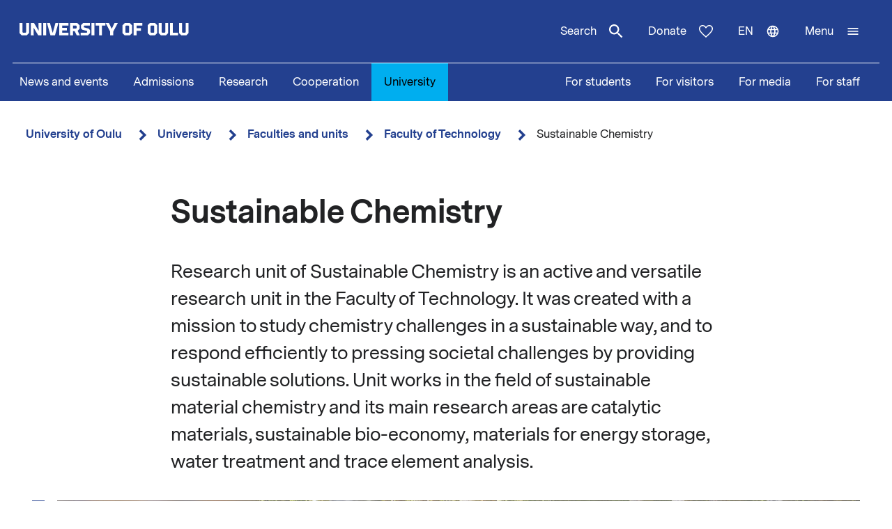

--- FILE ---
content_type: text/html; charset=UTF-8
request_url: https://www.oulu.fi/en/university/faculties-and-units/faculty-technology/sustainable-chemistry
body_size: 21312
content:
<!DOCTYPE html>
<html lang="en" dir="ltr" prefix="og: https://ogp.me/ns#">
  <head>
    <meta charset="utf-8" />
<script type="text/javascript" id="ConsentMode" src="/modules/contrib/cookieinformation/js/consent_mode_v2.init.js"></script>
<script>var _mtm = window._mtm = window._mtm || [];_mtm.push({"mtm.startTime": (new Date().getTime()), "event": "mtm.Start"});var d = document, g = d.createElement("script"), s = d.getElementsByTagName("script")[0];g.type = "text/javascript";g.async = true;g.src="https://matomo.oulu.fi/js/container_jXu3cj09.js";s.parentNode.insertBefore(g, s);</script>
<meta name="description" content="The research unit of Sustainable Chemistry is an active and versatile research unit, which works in the field of sustainable material chemistry." />
<link rel="canonical" href="https://www.oulu.fi/en/university/faculties-and-units/faculty-technology/sustainable-chemistry" />
<link rel="image_src" href="https://media-cdn.oulu.fi/styles/open_graph/s3/images/metsa.jpg?itok=MoV8ugxO" />
<meta property="og:title" content="Sustainable Chemistry" />
<meta property="og:description" content="The research unit of Sustainable Chemistry is an active and versatile research unit, which works in the field of sustainable material chemistry." />
<meta property="og:image" content="https://media-cdn.oulu.fi/styles/open_graph/s3/images/metsa.jpg?itok=MoV8ugxO" />
<meta name="twitter:card" content="summary_large_image" />
<meta name="twitter:description" content="The research unit of Sustainable Chemistry is an active and versatile research unit, which works in the field of sustainable material chemistry." />
<meta name="twitter:title" content="Sustainable Chemistry" />
<meta name="twitter:image" content="https://media-cdn.oulu.fi/styles/twitter_card/s3/images/metsa.jpg?itok=HVPqWcVZ" />
<link rel="apple-touch-icon" sizes="180x180" href="/sites/default/files/favicons/apple-touch-icon.png"/>
<link rel="icon" type="image/png" sizes="32x32" href="/sites/default/files/favicons/favicon-32x32.png"/>
<link rel="icon" type="image/png" sizes="16x16" href="/sites/default/files/favicons/favicon-16x16.png"/>
<link rel="manifest" href="/sites/default/files/favicons/site.webmanifest"/>
<meta name="msapplication-TileColor" content="#ffffff"/>
<meta name="theme-color" content="#ffffff"/>
<meta name="favicon-generator" content="Drupal responsive_favicons + realfavicongenerator.net" />
<meta name="Generator" content="Drupal 10 (https://www.drupal.org)" />
<meta name="MobileOptimized" content="width" />
<meta name="HandheldFriendly" content="true" />
<meta name="viewport" content="width=device-width, initial-scale=1.0" />
<script type="text/javascript" id="CookieConsent" src="https://policy.app.cookieinformation.com/uc.js" data-culture="en" data-gcm-version="2.0"></script>
<link rel="alternate" hreflang="en" href="https://www.oulu.fi/en/university/faculties-and-units/faculty-technology/sustainable-chemistry" />
<link rel="alternate" hreflang="fi" href="https://www.oulu.fi/fi/yliopisto/tiedekunnat-ja-yksikot/teknillinen-tiedekunta/kestava-kemia" />
<script src="/sites/default/files/google_tag/university_of_oulu/google_tag.script.js?t9k5d3" defer></script>

    <title>Sustainable Chemistry | University of Oulu</title>
    <link rel="stylesheet" media="all" href="/sites/default/files/css/css_3wt2VqSx8v39q9AK0bSF4hAh-qpq4XNgz1FxeYNdjzQ.css?delta=0&amp;language=en&amp;theme=nextgen&amp;include=eJyFikEKAyEQBD8kzpNkxI4rjDo4utn9fUwugVxyKbqKjpgTI-DSbkjhUWSrUUbDYHEN19ybsvS4VXlwHqyHURpLWfy3-NV0RSl2ILkB096snAgVbdGP-_rm35fNW0rLzm6bqBTZ4M6Cp9GHvva0BC_jh04I" />
<link rel="stylesheet" media="all" href="/sites/default/files/css/css_9mnbZ-zAQsUQF9cO15mZ2mGcNMCuvga6tAz6eXTeiW8.css?delta=1&amp;language=en&amp;theme=nextgen&amp;include=eJyFikEKAyEQBD8kzpNkxI4rjDo4utn9fUwugVxyKbqKjpgTI-DSbkjhUWSrUUbDYHEN19ybsvS4VXlwHqyHURpLWfy3-NV0RSl2ILkB096snAgVbdGP-_rm35fNW0rLzm6bqBTZ4M6Cp9GHvva0BC_jh04I" />

    
  </head>
  <body class="nextgen logged-out">
    <section aria-label="Content shortcuts">
      <a href="#main-content" class="visually-hidden focusable skip-link">Skip to main content</a>
    </section>
    <noscript><iframe src="https://www.googletagmanager.com/ns.html?id=GTM-TXSCGKL" height="0" width="0" style="display:none;visibility:hidden"></iframe></noscript>
    <div class="responsive-menu-page-wrapper">
  




<header class="header">
  <div class="header__inner">
                <div class="region region__header">
    

  
<div  id="block-nextgen-branding" class="block block--nextgen-branding">
  
    
                    
      <a href="/en" class="logo__link" title="University of Oulu front page">
      

<svg  class="logo__svg logo__svg--en logo__svg--main-site"
  
      aria-labelledby="title-oy-logo-en"
    >
      <title id="title-oy-logo-en">University of Oulu front page</title>
      <use xlink:href="/themes/custom/nextgen/dist/icons.svg?20260128#oy-logo-en"></use>
</svg>
    </a>
  </div>

  </div>

              <div class="header__toolbar">
        <div class="region region__header-toolbar">
    




<div  class="views-exposed-form views-exposed-form-search-search bef-exposed-form sidebar-search block block--search" data-drupal-selector="views-exposed-form-search-search" id="block-search--2">
  <div id="toggle-search" class="toggle-search__wrapper">
    <button id="search-toggle-icon" class="toggle toggle-search" aria-haspopup="true" aria-expanded="false">
      Search
      

<svg  class="icon-search-open"
  
    >
      <use xlink:href="/themes/custom/nextgen/dist/icons.svg?20260128#magnify"></use>
</svg>
      

<svg  class="icon-search-close"
  
    >
      <use xlink:href="/themes/custom/nextgen/dist/icons.svg?20260128#close"></use>
</svg>
    </button>

    <div class="search-form">
              <form action="/en/search" method="get" id="views-exposed-form-search-search" accept-charset="UTF-8">
  <div class="js-form-item form-item form-item__textfield">
      <label for="edit-search-api-fulltext" class="form-item__label">Free text search</label>
        <input placeholder="Search" data-drupal-selector="edit-search-api-fulltext" type="text" id="edit-search-api-fulltext" name="search_api_fulltext" value="" size="30" maxlength="128" class="form-text form-item__textfield" />

        </div>
<fieldset data-drupal-selector="edit-field-targeting" id="edit-field-targeting--wrapper" class="fieldgroup form-composite form-fieldset">
      <legend class="h3">Target group</legend>
      <div id="edit-field-targeting" class="form-item--radio"><div class="form-radios">
                  <div class="js-form-item form-item form-item__radio">
        <input data-drupal-selector="edit-field-targeting-all" type="radio" id="edit-field-targeting-all" name="field_targeting" value="All" checked="checked" class="form-radio form-item__textfield" />

        <label for="edit-field-targeting-all" class="option form-item__label">All</label>
      </div>

                    <div class="js-form-item form-item form-item__radio">
        <input data-drupal-selector="edit-field-targeting-4" type="radio" id="edit-field-targeting-4" name="field_targeting" value="4" class="form-radio form-item__textfield" />

        <label for="edit-field-targeting-4" class="option form-item__label">Students</label>
      </div>

      </div>
</div>

    </fieldset>
<div data-drupal-selector="edit-actions" class="form-actions js-form-wrapper form-wrapper" id="edit-actions--UsF91qUboUA"><input data-drupal-selector="edit-submit-search" type="submit" id="edit-submit-search" value="Search" class="button js-form-submit form-submit form-item__textfield" />
</div>


</form>

          </div>
  </div>
</div>

  
<div  id="block-header-donation-link" class="block block--header-donation-link">
  
    
      






<div class="body field--type-text-with-summary field--view-mode- text-long">
        
            
                                                            <a href="/en/cooperation/donate" class="region__header-toolbar__donation-link donation-link">
Donate
<svg class="donation-link__icon icon" xmlns="http://www.w3.org/2000/svg" width="20" height="18"><path fill-rule="nonzero" d="m10 18-1.025-.909C7.208 15.503 5.75 14.132 4.6 12.978c-1.15-1.154-2.067-2.185-2.75-3.094C1.167 8.975.687 8.153.412 7.416A6.346 6.346 0 0 1 0 5.181c0-1.473.504-2.705 1.512-3.695C2.521.496 3.768 0 5.25 0c.95 0 1.83.221 2.638.663.808.442 1.512 1.08 2.112 1.915.7-.884 1.442-1.534 2.225-1.952A5.288 5.288 0 0 1 14.75 0c1.483 0 2.73.495 3.738 1.486C19.495 2.476 20 3.708 20 5.18c0 .754-.137 1.498-.413 2.235-.274.737-.754 1.56-1.437 2.468-.683.909-1.6 1.94-2.75 3.094s-2.608 2.525-4.375 4.113L10 18Zm0-1.94a120.56 120.56 0 0 0 4.162-3.917c1.092-1.088 1.959-2.042 2.6-2.86.642-.82 1.092-1.548 1.35-2.186A5.073 5.073 0 0 0 18.5 5.18c0-1.08-.35-1.968-1.05-2.664-.7-.696-1.6-1.044-2.7-1.044-.85 0-1.642.258-2.375.774-.733.516-1.325 1.24-1.775 2.173H9.375c-.433-.917-1.017-1.637-1.75-2.16-.733-.525-1.525-.787-2.375-.787-1.1 0-2 .348-2.7 1.044-.7.696-1.05 1.584-1.05 2.664 0 .639.13 1.281.387 1.928.259.647.709 1.383 1.35 2.21.642.827 1.513 1.78 2.613 2.861 1.1 1.08 2.483 2.374 4.15 3.88Z"/>
</svg>
</a>
                                    </div>

  </div>
<nav class="block--language-switcher" aria-label="Language switcher">
  


  
<div id="dropdown-language" class="dropdown dropdown-language">
    <button class="dropdown-toggle" aria-haspopup="true" aria-expanded="false">
        <span class="visually-hidden">Switch language: current language:</span>
        en
        

<svg  class="icon-language-menu"
  
    >
      <use xlink:href="/themes/custom/nextgen/dist/icons.svg?20260128#web"></use>
</svg>
        

<svg  class="icon-language-menu-close"
  
    >
      <use xlink:href="/themes/custom/nextgen/dist/icons.svg?20260128#close"></use>
</svg>
    </button>
    <div class="dropdown-menu">
    <div class="dropdown-header">
        <div class="menu-header">
  
  <img 
     class="img"
            src="/themes/custom/nextgen/images/icons/src/pictogram.svg"
    data-src="/themes/custom/nextgen/images/icons/src/pictogram.svg"
          alt=""
          />
  Language
</div>    </div>
    <ul role="menu" aria-labelledby="dropdown-language"><li data-drupal-link-system-path="node/171" class="en is-active" role="menuitem" aria-current="page"><a href="/en/university/faculties-and-units/faculty-technology/sustainable-chemistry" class="language-link is-active" lang="en" xml:lang="en" hreflang="en" data-drupal-link-system-path="node/171" aria-current="page">In English</a></li><li data-drupal-link-system-path="node/171" class="fi is-active" role="menuitem" aria-current="page"><a href="/fi/yliopisto/tiedekunnat-ja-yksikot/teknillinen-tiedekunta/kestava-kemia" class="language-link" lang="fi" xml:lang="fi" hreflang="fi" data-drupal-link-system-path="node/171">Suomeksi</a></li></ul>
    </div>
</div>

</nav>


  
<div  id="block-horizontalmenu" class="block block--horizontalmenu">
  
    
      <nav class="responsive-menu-block-wrapper" aria-label="Menu">
  
              <ul id="horizontal-menu" class="horizontal-menu">
                    <li class="menu-item">
        <a href="/en/news-and-events" data-drupal-link-system-path="node/36337">News and events</a>
              </li>
                <li class="menu-item menu-item--expanded">
        <a href="/en/apply" title="Opiskelijaksi" data-drupal-link-system-path="node/22229">Admissions</a>
                                <ul class="menu sub-nav">
                    <li class="menu-item">
        <a href="/en/apply/international-programmes" title="Study in Finland - University of Oulu offers 24 international degree programmes taught in English." data-drupal-link-system-path="node/13249">International Programmes</a>
              </li>
                <li class="menu-item">
        <a href="/en/apply/how-apply" title="Application process and deadlines for international master&#039;s programmes at the University of Oulu." data-drupal-link-system-path="node/13346">How to apply?</a>
              </li>
        </ul>
  
              </li>
                <li class="menu-item menu-item--expanded">
        <a href="/en/research" data-drupal-link-system-path="node/2">Research</a>
                                <ul class="menu sub-nav">
                    <li class="menu-item">
        <a href="/en/research/top-research" title="Top research of the University of Oulu" data-drupal-link-system-path="node/509">Top research</a>
              </li>
                <li class="menu-item">
        <a href="/en/research/responsible-research" data-drupal-link-system-path="node/785">Responsible research</a>
              </li>
                <li class="menu-item">
        <a href="/en/research/research-infrastructures" data-drupal-link-system-path="node/587">Research infrastructures</a>
              </li>
                <li class="menu-item menu-item--expanded">
        <a href="/en/research/graduate-school" title="University of Oulu Graduate School" data-drupal-link-system-path="node/13668">Graduate School</a>
                                <ul class="menu sub-nav">
                    <li class="menu-item">
        <a href="/en/research/graduate-school/how-apply-doctoral-education" title="How to apply to doctoral education" data-drupal-link-system-path="node/39012">How to apply to doctoral education</a>
              </li>
        </ul>
  
              </li>
        </ul>
  
              </li>
                <li class="menu-item menu-item--expanded">
        <a href="/en/cooperation" data-drupal-link-system-path="node/3">Cooperation</a>
                                <ul class="menu sub-nav">
                    <li class="menu-item">
        <a href="/en/cooperation/services-for-companies-and-organisations" data-drupal-link-system-path="node/372">Services for companies and organisations</a>
              </li>
                <li class="menu-item">
        <a href="/en/cooperation/alumni-activities" title="Alumni  activities" data-drupal-link-system-path="node/576">Alumni activities</a>
              </li>
                <li class="menu-item">
        <a href="/en/cooperation/cooperation-networks" title="The University of Oulu is an active partner in numerous local, national, and international networks in research, education, and innovations." data-drupal-link-system-path="node/24161">Cooperation networks</a>
              </li>
                <li class="menu-item">
        <a href="/en/cooperation/donate" title="Donate" data-drupal-link-system-path="node/588">Donate</a>
              </li>
                <li class="menu-item">
        <a href="/en/cooperation/get-enchanted-science" title="Science is for everyone, regardless of age or background. Check out our science events, collaboration opportunities and places to visit, and come along to ask, get enchanted, learn and participate!" data-drupal-link-system-path="node/34801">Get enchanted by science</a>
              </li>
        </ul>
  
              </li>
                <li class="menu-item menu-item--expanded menu-item--active-trail">
        <a href="/en/university" data-drupal-link-system-path="node/4">University</a>
                                <ul class="menu sub-nav">
                    <li class="menu-item menu-item--expanded menu-item--active-trail">
        <a href="/en/university/faculties-and-units" data-drupal-link-system-path="node/349">Faculties and units</a>
                                <ul class="menu sub-nav">
                    <li class="menu-item">
        <a href="/en/university/faculties-and-units/faculty-biochemistry-and-molecular-medicine" title="Faculty of Biochemistry and Molecular Medicine" data-drupal-link-system-path="node/225">Faculty of Biochemistry and Molecular Medicine</a>
              </li>
                <li class="menu-item">
        <a href="/en/university/faculties-and-units/faculty-education-and-psychology" title="Faculty of Education and Psychology" data-drupal-link-system-path="node/176">Faculty of Education and Psychology</a>
              </li>
                <li class="menu-item">
        <a href="/en/university/faculties-and-units/faculty-humanities" data-drupal-link-system-path="node/188">Faculty of Humanities</a>
              </li>
                <li class="menu-item">
        <a href="/en/university/faculties-and-units/faculty-medicine" data-drupal-link-system-path="node/219">Faculty of Medicine</a>
              </li>
                <li class="menu-item">
        <a href="/en/university/faculties-and-units/faculty-information-technology-and-electrical-engineering" title="Faculty of Information Technology and Electrical Engineering" data-drupal-link-system-path="node/212">Faculty of Information Technology and Electrical Engineering</a>
              </li>
                <li class="menu-item">
        <a href="/en/university/faculties-and-units/faculty-science" title="Faculty of Science" data-drupal-link-system-path="node/93">Faculty of Science</a>
              </li>
                <li class="menu-item menu-item--active-trail">
        <a href="/en/university/faculties-and-units/faculty-technology" data-drupal-link-system-path="node/192">Faculty of Technology</a>
              </li>
                <li class="menu-item">
        <a href="/en/university/faculties-and-units/oulu-business-school" title="Oulu Business School" data-drupal-link-system-path="node/131">Oulu Business School</a>
              </li>
        </ul>
  
              </li>
                <li class="menu-item">
        <a href="/en/university/contact-information" data-drupal-link-system-path="node/312">Contact information</a>
              </li>
                <li class="menu-item">
        <a href="/en/university/campuses" data-drupal-link-system-path="node/144">Campuses</a>
              </li>
                <li class="menu-item">
        <a href="/en/university/careers" title="Make the University of Oulu the next step in your career! We offer you scientific excellence, autonomy, equality and genuine work-life balance." data-drupal-link-system-path="node/279">Careers</a>
              </li>
                <li class="menu-item menu-item--expanded">
        <a href="/en/university/library" data-drupal-link-system-path="node/13502">Library</a>
                                <ul class="menu sub-nav">
                    <li class="menu-item">
        <a href="/en/university/library/library-services" title="Library services" data-drupal-link-system-path="node/23336">Library services</a>
              </li>
                <li class="menu-item">
        <a href="/en/university/library/collections" title="Collections" data-drupal-link-system-path="node/23269">Collections</a>
              </li>
                <li class="menu-item">
        <a href="/en/university/library/facilities-and-equipment" title="Facilities and equipment" data-drupal-link-system-path="node/13530">Facilities and equipment</a>
              </li>
                <li class="menu-item">
        <a href="/en/university/library/read-renew-request-oula-finna" title="Read, renew, request – Oula-Finna" data-drupal-link-system-path="node/21529">Read, renew, request – Oula-Finna</a>
              </li>
                <li class="menu-item">
        <a href="/en/university/library/library-guides" data-drupal-link-system-path="node/23293">Library guides</a>
              </li>
                <li class="menu-item">
        <a href="/en/university/library/contact-and-library-hours" title="Contact and library hours" data-drupal-link-system-path="node/13560">Contact and library hours</a>
              </li>
        </ul>
  
              </li>
                <li class="menu-item">
        <a href="/en/university/registry-office-and-central-archive" data-drupal-link-system-path="node/384">Registry office and Central archive</a>
              </li>
                <li class="menu-item">
        <a href="/en/university/university-rankings" title="The University of Oulu ranks in the top 3% of the world´s universities." data-drupal-link-system-path="node/339">University rankings</a>
              </li>
        </ul>
  
              </li>
        </ul>
  


</nav>
  </div>


  
<div  id="block-responsivemenumobileicon" class="main-menu-toggle-block responsive-menu-toggle-wrapper responsive-menu-toggle block block--responsivemenumobileicon">
  
    
      
<a id="menu-toggle-icon" class="toggle responsive-menu-toggle-icon" title="University Of Oulu main menu" href="#off-canvas" role="button" aria-label="Open menu" aria-expanded="false" aria-haspopup="true">
  <span class="label">Menu</span>
  

<svg  class="icon-menu"
  
    >
      <use xlink:href="/themes/custom/nextgen/dist/icons.svg?20260128#menu"></use>
</svg>
  

<svg  class="icon-menu-close"
  
    >
      <use xlink:href="/themes/custom/nextgen/dist/icons.svg?20260128#close"></use>
</svg>
</a>

  </div>

  </div>

    </div>
      </div>
      <div class="menu-section-wrapper">
        <div class="region region__menu-section">
    
<nav aria-label="Main navigation">
  
    
                          
        <ul  class="inline-menu">
                    
<li  class="inline-menu__item">
                    <a href="/en/news-and-events" class="inline-menu__link" data-drupal-link-system-path="node/36337">News and events</a>
          </li>
                  
<li  class="inline-menu__item">
                    <a href="/en/apply" title="Opiskelijaksi" class="inline-menu__link" data-drupal-link-system-path="node/22229">Admissions</a>
          </li>
                  
<li  class="inline-menu__item">
                    <a href="/en/research" class="inline-menu__link" data-drupal-link-system-path="node/2">Research</a>
          </li>
                  
<li  class="inline-menu__item">
                    <a href="/en/cooperation" class="inline-menu__link" data-drupal-link-system-path="node/3">Cooperation</a>
          </li>
                  
<li  class="inline-menu__item inline-menu__item--active">
                    <a href="/en/university" class="inline-menu__link inline-menu__link--active" data-drupal-link-system-path="node/4">University</a>
          </li>
              </ul>
  


</nav>

<nav aria-label="Stakeholder menu">
  
    
                          
        <ul  class="inline-menu">
                    
<li  class="inline-menu__item">
                    <a href="/en/for-students" class="inline-menu__link" data-drupal-link-system-path="node/854">For students</a>
          </li>
                  
<li  class="inline-menu__item">
                    <a href="/en/visitors" class="inline-menu__link" data-drupal-link-system-path="node/36552">For visitors</a>
          </li>
                  
<li  class="inline-menu__item">
                    <a href="/en/for-media" class="inline-menu__link" data-drupal-link-system-path="node/37261">For media</a>
          </li>
                  
<li  class="inline-menu__item">
                    <a href="/en/for-staff" title="Personnel" class="inline-menu__link" data-drupal-link-system-path="node/36441">For staff</a>
          </li>
              </ul>
  


</nav>

  </div>

    </div>
  </header>

  <div id="pre-content">
          <div class="region region__pre-content">
    

  
<div  id="block-breadcrumb" class="block block--breadcrumb">
  
    
      
  <nav aria-label="Breadcrumb">
    <ol class="breadcrumb">
                <li class="breadcrumb__item ">
                  <a class="breadcrumb__link" href="/en">University of Oulu</a>
                          

<svg  class="chevron__icon"
      aria-hidden="true" role="img"
  
    >
      <use xlink:href="/themes/custom/nextgen/dist/icons.svg?20260128#chevron"></use>
</svg>
              </li>
                <li class="breadcrumb__item ">
                  <a class="breadcrumb__link" href="/en/university">University</a>
                          

<svg  class="chevron__icon"
      aria-hidden="true" role="img"
  
    >
      <use xlink:href="/themes/custom/nextgen/dist/icons.svg?20260128#chevron"></use>
</svg>
              </li>
                <li class="breadcrumb__item ">
                  <a class="breadcrumb__link" href="/en/university/faculties-and-units">Faculties and units</a>
                          

<svg  class="chevron__icon"
      aria-hidden="true" role="img"
  
    >
      <use xlink:href="/themes/custom/nextgen/dist/icons.svg?20260128#chevron"></use>
</svg>
              </li>
                <li class="breadcrumb__item  breadcrumb__item--first-parent ">
                  <a class="breadcrumb__link" href="/en/university/faculties-and-units/faculty-technology">Faculty of Technology</a>
                          

<svg  class="chevron__icon"
      aria-hidden="true" role="img"
  
    >
      <use xlink:href="/themes/custom/nextgen/dist/icons.svg?20260128#chevron"></use>
</svg>
              </li>
                <li class="breadcrumb__item ">
                  <span>Sustainable Chemistry</span>
                      </li>
        </ol>
  </nav>

  </div>
<div data-drupal-messages-fallback class="hidden"></div>

  </div>

    </div>

<div  class="main">
  <a id="main-content" tabindex="-1"></a>
  
  <main  class="main-content">
          <div class="region region__content">
    
<article   class="node node--collection">
  <div>
        <div class="content-wrapper">
      
<h1  class="h1 h1--full">
      Sustainable Chemistry
  </h1>

      





<div class="field-introductory-text field--type-string-long field--view-mode-full description">
        
            
                                                            Research unit of Sustainable Chemistry is an active and versatile research unit in the Faculty of Technology. It was created with a mission to study chemistry challenges in a sustainable way, and to respond efficiently to pressing societal challenges by providing sustainable solutions. Unit works in the field of sustainable material chemistry and its main research areas are catalytic materials, sustainable bio-economy, materials for energy storage, water treatment and trace element analysis. 
                                    </div>


      <div class="main-image-wrapper">
      <div class="header-main-image">
      
  <img 
     class="field-media-image"
            src="https://media-cdn.oulu.fi/styles/main_image/s3/images/metsa.jpg?itok=lM4MdR_1"
    data-src="https://media-cdn.oulu.fi/styles/main_image/s3/images/metsa.jpg?itok=lM4MdR_1"
          alt="Suomalaista sekametsää"
          />
    </div>
      </div>

      





<div class="field-elements field--type-entity-reference-revisions field--view-mode-full">
        
        <div class="collection-paragraphs">
            
                                                <div class="paragraph-item paragraph--section">
                                        <div class="paragraph paragraph--type-section paragraph--view-mode-default paragraph--type-section--default">
      







<div class="field-title field--type-string field--view-mode-default section-title">
        
            
                                                <div class="section-title__wrapper">
            
      <a name="current"></a>
      
      
<h2  class="paragraph__section-title paragraph__section-title--default">
      Current
  </h2>
      

          </div>
                          </div>






<div class="field-paragraphs field--type-entity-reference-revisions field--view-mode-default">
        
        <div class="field__items">
            
                                                <div class="field__item paragraph-type-text">
                                        <div class="paragraph paragraph--type-text paragraph--view-mode-default paragraph--type-text--default">
      






<div class="field-content field--type-text-long field--view-mode-default text-long">
        
            
                                                            <p>Current topics of the Research unit of Sustainable Chemistry can be followed on Facebook and Instagram:</p>

                                    </div>

  </div>

                                        </div>
                    
                                                <div class="field__item paragraph-type-links">
                                        <div class="paragraph paragraph--type-links paragraph--view-mode-default paragraph--type-links--default">
      


          
<a   class="liftup liftup--default" href="https://www.facebook.com/SusChemistry"
    >
  <article>
        <div class="liftup__text">
            <div class="liftup__title">
        
<h3  class="h3 h3--button-liftup">
      Facebook
  </h3>
      </div>
      <div class="liftup__icon-wrapper">
                  

<svg  class="external"
  
      aria-labelledby="title-external"
    >
      <title id="title-external">External link</title>
      <use xlink:href="/themes/custom/nextgen/dist/icons.svg?20260128#external"></use>
</svg>
              </div>
    </div>
  </article>
</a>
          
<a   class="liftup liftup--default" href="https://www.instagram.com/sustainablechemistry/"
    >
  <article>
        <div class="liftup__text">
            <div class="liftup__title">
        
<h3  class="h3 h3--button-liftup">
      Instagram
  </h3>
      </div>
      <div class="liftup__icon-wrapper">
                  

<svg  class="external"
  
      aria-labelledby="title-external"
    >
      <title id="title-external">External link</title>
      <use xlink:href="/themes/custom/nextgen/dist/icons.svg?20260128#external"></use>
</svg>
              </div>
    </div>
  </article>
</a>
          
<a   class="liftup liftup--default" href="https://www.linkedin.com/company/research-unit-of-sustainable-chemistry-university-of-oulu/"
    >
  <article>
        <div class="liftup__text">
            <div class="liftup__title">
        
<h3  class="h3 h3--button-liftup">
      LinkedIn
  </h3>
      </div>
      <div class="liftup__icon-wrapper">
                  

<svg  class="external"
  
      aria-labelledby="title-external"
    >
      <title id="title-external">External link</title>
      <use xlink:href="/themes/custom/nextgen/dist/icons.svg?20260128#external"></use>
</svg>
              </div>
    </div>
  </article>
</a>
  
  </div>

                                        </div>
                    
                                                <div class="field__item paragraph-type-listings">
                                        

<div class="paragraph paragraph--type-listings paragraph--view-mode-default paragraph--type-listings--column-two">
      
<section class="view view-listings view-id-listings view-display-id-listing js-view-dom-id-a9e2bd16de74cfe7c86c833e40979e9351d0d0b138460947395385173d80cdb9">
    
        

    
    
    
            <div class="view-content views-content-container listings-grid">
            
      <div class="listings-grid__item 1">
<a   class="liftup liftup--default" href="/en/events/save-date-xvi-finnish-mechanics-days"
     lang="en" >
  <article>
        <div class="liftup__text">
            <div class="liftup__title">
        
<h3  class="h3 h3--button-liftup">
      Save the date: XVI Finnish Mechanics Days
  </h3>
      </div>
      <div class="liftup__icon-wrapper">
                  

<svg  class="chevron"
  
    >
      <use xlink:href="/themes/custom/nextgen/dist/icons.svg?20260128#chevron"></use>
</svg>
              </div>
    </div>
  </article>
</a>
</div>
        <div class="listings-grid__item 1">
<a   class="liftup liftup--default" href="/en/events/open-days-facilities-for-geotechnical-cryolaboratory-research"
     lang="en" >
  <article>
        <div class="liftup__text">
            <div class="liftup__title">
        
<h3  class="h3 h3--button-liftup">
      Open Days: Facilities for geotechnical cryolaboratory research 
  </h3>
      </div>
      <div class="liftup__icon-wrapper">
                  

<svg  class="chevron"
  
    >
      <use xlink:href="/themes/custom/nextgen/dist/icons.svg?20260128#chevron"></use>
</svg>
              </div>
    </div>
  </article>
</a>
</div>
        <div class="listings-grid__item 1">
<a   class="liftup liftup--default" href="/en/events/lecture-carbon-dioxide-and-biomass-molecules-provide-green-pathway-chemicals-and-materials"
     lang="en" >
  <article>
        <div class="liftup__text">
            <div class="liftup__title">
        
<h3  class="h3 h3--button-liftup">
      Lecture: Carbon dioxide and biomass molecules provide a green pathway to chemicals and materials – Interaction of catalysis, kinetics and transport phenomena
  </h3>
      </div>
      <div class="liftup__icon-wrapper">
                  

<svg  class="chevron"
  
    >
      <use xlink:href="/themes/custom/nextgen/dist/icons.svg?20260128#chevron"></use>
</svg>
              </div>
    </div>
  </article>
</a>
</div>
        <div class="listings-grid__item 1">
<a   class="liftup liftup--default" href="/en/news/finnish-swedish-cooperation-offers-growth-opportunities-for-companies-critical-raw-materials-value"
     lang="en" >
  <article>
        <div class="liftup__text">
            <div class="liftup__title">
        
<h3  class="h3 h3--button-liftup">
      Finnish-Swedish cooperation offers growth opportunities for companies in critical raw materials value chains
  </h3>
      </div>
      <div class="liftup__icon-wrapper">
                  

<svg  class="chevron"
  
    >
      <use xlink:href="/themes/custom/nextgen/dist/icons.svg?20260128#chevron"></use>
</svg>
              </div>
    </div>
  </article>
</a>
</div>
  
        </div>
                    
    </section>

  </div>

                                        </div>
                            </div>
    </div>

  </div>

                                        </div>
                    
                                                <div class="paragraph-item paragraph--section">
                                        <div class="paragraph paragraph--type-section paragraph--view-mode-default paragraph--type-section--default">
      







<div class="field-title field--type-string field--view-mode-default section-title">
        
            
                                                <div class="section-title__wrapper">
            
      <a name="research"></a>
      
      
<h2  class="paragraph__section-title paragraph__section-title--default">
      Research
  </h2>
      

          </div>
                          </div>






<div class="field-paragraphs field--type-entity-reference-revisions field--view-mode-default">
        
        <div class="field__items">
            
                                                <div class="field__item paragraph-type-text">
                                        <div class="paragraph paragraph--type-text paragraph--view-mode-default paragraph--type-text--default">
      






<div class="field-content field--type-text-long field--view-mode-default text-long">
        
            
                                                            <p>The research conducted in the Sustainable Chemistry Research Unit is applied by nature. It is carried out in close collaboration with research organizations and industry. The research has been divided in three focus areas:</p>

                                    </div>

  </div>

                                        </div>
                    
                                                <div class="field__item paragraph-type-accordion">
                                        <div class="paragraph paragraph--type-accordion paragraph--view-mode-default paragraph--type-accordion--default">
      





<div class="field-accordion-item field--type-entity-reference-revisions field--view-mode-default">
        
        <div class="field__items">
            
                                                <div class="field__item paragraph-type-accordion_row">
                                        


          



<div  class="accordion-item accordion-item--">
  <h3 class="accordion__title">
    <a role="button"  class="accordion-term" aria-controls="content-circular-economy" href="#accordion-control-circular-economy" aria-expanded="false" id="accordion-control-circular-economy">
      <div class="accordion__title-content">Circular economy</div>
      <span class="accordion__icon closed" aria-hidden="true">
        

<svg  class="plus__icon"
  
    >
      <use xlink:href="/themes/custom/nextgen/dist/icons.svg?20260128#plus"></use>
</svg>
      </span>
      <span class="accordion__icon open" aria-hidden="true">
        

<svg  class="minus__icon"
  
    >
      <use xlink:href="/themes/custom/nextgen/dist/icons.svg?20260128#minus"></use>
</svg>
      </span>
    </a>
  </h3>
  <div  class="accordion-def" role="region" aria-labelledby="accordion-control-circular-economy" aria-hidden="true" id="content-circular-economy" hidden>
          <div class="accordion-content-wrapper">
        






<div class="field-accordion-content field--type-text-long field--view-mode-default text-long">
        
            
                                                            <p>The unit conducts diverse research for the utilization of inorganic by-products and waste streams. Research topics are related to water treatment, fertilizers and recovery of precious metals. New water treatment materials and chemicals are produced from suitable industrial by-products. Applications are adsorption, catalysis and precipitation. New recycled fertilizers are being developed from the nutrient-containing precipitates formed in water purification by combining them with nutrient-containing by-products. Industrial by-products can contain high concentrations of valuable metals, the recovery of which is studied in the unit.</p>

                                    </div>

      </div>
              
      </div>
</div>

                                        </div>
                    
                                                <div class="field__item paragraph-type-accordion_row">
                                        


          



<div  class="accordion-item accordion-item--">
  <h3 class="accordion__title">
    <a role="button"  class="accordion-term" aria-controls="content-bioeconomy" href="#accordion-control-bioeconomy" aria-expanded="false" id="accordion-control-bioeconomy">
      <div class="accordion__title-content">Bioeconomy</div>
      <span class="accordion__icon closed" aria-hidden="true">
        

<svg  class="plus__icon"
  
    >
      <use xlink:href="/themes/custom/nextgen/dist/icons.svg?20260128#plus"></use>
</svg>
      </span>
      <span class="accordion__icon open" aria-hidden="true">
        

<svg  class="minus__icon"
  
    >
      <use xlink:href="/themes/custom/nextgen/dist/icons.svg?20260128#minus"></use>
</svg>
      </span>
    </a>
  </h3>
  <div  class="accordion-def" role="region" aria-labelledby="accordion-control-bioeconomy" aria-hidden="true" id="content-bioeconomy" hidden>
          <div class="accordion-content-wrapper">
        






<div class="field-accordion-content field--type-text-long field--view-mode-default text-long">
        
            
                                                            <p>The unit conducts research related to the utilization of lignocellulosic side streams as raw materials for high value-added products. The research topics include chemical modification of side streams to adsorbents and catalysts, conversion of side streams to platform chemicals as well as the preparation of biomass-based polymeric materials. Adsorbents and catalysts can be utilized in water purification; biomass-based polymeric materials, which have competitive and technically high-level properties, can be used to replace conventional fossil-based plastic materials.</p>

                                    </div>

      </div>
              
      </div>
</div>

                                        </div>
                    
                                                <div class="field__item paragraph-type-accordion_row">
                                        


          



<div  class="accordion-item accordion-item--">
  <h3 class="accordion__title">
    <a role="button"  class="accordion-term" aria-controls="content-battery-chemistry" href="#accordion-control-battery-chemistry" aria-expanded="false" id="accordion-control-battery-chemistry">
      <div class="accordion__title-content">Battery chemistry</div>
      <span class="accordion__icon closed" aria-hidden="true">
        

<svg  class="plus__icon"
  
    >
      <use xlink:href="/themes/custom/nextgen/dist/icons.svg?20260128#plus"></use>
</svg>
      </span>
      <span class="accordion__icon open" aria-hidden="true">
        

<svg  class="minus__icon"
  
    >
      <use xlink:href="/themes/custom/nextgen/dist/icons.svg?20260128#minus"></use>
</svg>
      </span>
    </a>
  </h3>
  <div  class="accordion-def" role="region" aria-labelledby="accordion-control-battery-chemistry" aria-hidden="true" id="content-battery-chemistry" hidden>
          <div class="accordion-content-wrapper">
        






<div class="field-accordion-content field--type-text-long field--view-mode-default text-long">
        
            
                                                            <p>High-quality research related to Li-ion batteries is conducted in the research unit. The main research topics related to battery chemicals are focused on cathode materials with high voltage and high energy density. These materials are suitable especially for electric vehicles. Sustainable anode materials including biomass-based graphite and Si/C composites as well as solid-state electrolytes are investigated. Recycling of used batteries are also researched. </p>

                                    </div>

      </div>
              
      </div>
</div>

                                        </div>
                            </div>
    </div>

  </div>

                                        </div>
                    
                                                <div class="field__item paragraph-type-text">
                                        <div class="paragraph paragraph--type-text paragraph--view-mode-default paragraph--type-text--default">
      






<div class="field-content field--type-text-long field--view-mode-default text-long">
        
            
                                                            <p>The integral part of the research carried out in the Unit is inorganic trace element analysis. The methods developed in the research work of trace element analysis are widely utilized in the Unit's research and in industrial cooperation. The Unit has up-to-date analysis equipment for research work.</p>

                                    </div>

  </div>

                                        </div>
                            </div>
    </div>

  </div>

                                        </div>
                    
                                                <div class="paragraph-item paragraph--section">
                                        <div class="paragraph paragraph--type-section paragraph--view-mode-default paragraph--type-section--default">
      







<div class="field-title field--type-string field--view-mode-default section-title">
        
            
                                                <div class="section-title__wrapper">
            
      <a name="selected-projects"></a>
      
      
<h2  class="paragraph__section-title paragraph__section-title--default">
      Selected projects
  </h2>
      

          </div>
                          </div>






<div class="field-paragraphs field--type-entity-reference-revisions field--view-mode-default">
        
        <div class="field__items">
            
                                                <div class="field__item paragraph-type-listings">
                                        

<div class="paragraph paragraph--type-listings paragraph--view-mode-default paragraph--type-listings--column-two">
      
<section class="view view-listings view-id-listings view-display-id-listing js-view-dom-id-59bb057740432c005208dae7ce68b8bea193ad54760e0bc03d7968f82a570101">
    
        

    
    
    
            <div class="view-content views-content-container listings-grid">
            
      <div class="listings-grid__item 1">
<a   class="liftup liftup--default" href="/en/projects/genetic-approach-sodium-ion-batteries"
     lang="en" >
  <article>
        <div class="liftup__text">
            <div class="liftup__title">
        
<h3  class="h3 h3--button-liftup">
      Genetic approach to Sodium ion batteries
  </h3>
      </div>
      <div class="liftup__icon-wrapper">
                  

<svg  class="chevron"
  
    >
      <use xlink:href="/themes/custom/nextgen/dist/icons.svg?20260128#chevron"></use>
</svg>
              </div>
    </div>
  </article>
</a>
</div>
        <div class="listings-grid__item 1">
<a   class="liftup liftup--default" href="/en/projects/battery-technology-development-environment-enabler-for-just-transition"
     lang="en" >
  <article>
        <div class="liftup__text">
            <div class="liftup__title">
        
<h3  class="h3 h3--button-liftup">
      Battery technology development environment as an enabler for just transition
  </h3>
      </div>
      <div class="liftup__icon-wrapper">
                  

<svg  class="chevron"
  
    >
      <use xlink:href="/themes/custom/nextgen/dist/icons.svg?20260128#chevron"></use>
</svg>
              </div>
    </div>
  </article>
</a>
</div>
        <div class="listings-grid__item 1">
<a   class="liftup liftup--default" href="/en/projects/circular-economy-batteries-future-value-chains-business-models-technology-and-legislation"
     lang="en" >
  <article>
        <div class="liftup__text">
            <div class="liftup__title">
        
<h3  class="h3 h3--button-liftup">
      Circular economy of batteries – future value chains, business models, technology, and legislation
  </h3>
      </div>
      <div class="liftup__icon-wrapper">
                  

<svg  class="chevron"
  
    >
      <use xlink:href="/themes/custom/nextgen/dist/icons.svg?20260128#chevron"></use>
</svg>
              </div>
    </div>
  </article>
</a>
</div>
        <div class="listings-grid__item 1">
<a   class="liftup liftup--default" href="/en/projects/sustainable-nutrient-management-practices-gulf-bothnia-region"
     lang="en" >
  <article>
        <div class="liftup__text">
            <div class="liftup__title">
        
<h3  class="h3 h3--button-liftup">
      Sustainable nutrient management practices in the Gulf of Bothnia region
  </h3>
      </div>
      <div class="liftup__icon-wrapper">
                  

<svg  class="chevron"
  
    >
      <use xlink:href="/themes/custom/nextgen/dist/icons.svg?20260128#chevron"></use>
</svg>
              </div>
    </div>
  </article>
</a>
</div>
  
        </div>
                    
    </section>

  </div>

                                        </div>
                            </div>
    </div>

  </div>

                                        </div>
                    
                                                <div class="paragraph-item paragraph--section">
                                        <div class="paragraph paragraph--type-section paragraph--view-mode-default paragraph--type-section--default">
      







<div class="field-title field--type-string field--view-mode-default section-title">
        
            
                                                <div class="section-title__wrapper">
            
      <a name="theses"></a>
      
      
<h2  class="paragraph__section-title paragraph__section-title--default">
      Theses
  </h2>
      

          </div>
                          </div>






<div class="field-paragraphs field--type-entity-reference-revisions field--view-mode-default">
        
        <div class="field__items">
            
                                                <div class="field__item paragraph-type-listings">
                                        

<div class="paragraph paragraph--type-listings paragraph--view-mode-default paragraph--type-listings--column-two">
      
<section class="view view-listings view-id-listings view-display-id-listing js-view-dom-id-03efa92f001ff52d41fa84c07e3ea3d4c2f448d7206d4740e5a9a0876f90973b">
    
        

    
    
    
                    
    </section>

  </div>

                                        </div>
                    
                                                <div class="field__item paragraph-type-text">
                                        <div class="paragraph paragraph--type-text paragraph--view-mode-default paragraph--type-text--default">
      






<div class="field-content field--type-text-long field--view-mode-default text-long">
        
            
                                                            <p>19.12.2025 Yan Lin, <a href="/en/theses/advanced-biocarbon-based-anodes-and-high-voltage-lnmo-cathodes-for-next-generation-lithium-ion" data-entity-type="node" data-entity-uuid="0211845a-928a-4d87-b44a-127721e27452" data-entity-substitution="canonical" title="Advanced biocarbon-based anodes and high-voltage LNMO cathodes for next-generation lithium-ion batteries">Advanced biocarbon-based anodes and high-voltage LNMO cathodes for next-generation lithium-ion batteries</a></p>
<p>15.12.2025 Sherif Hegazy, <a href="/en/theses/multifunctional-carbon-composites-derived-biomass-for-water-treatment-and-battery-applications" data-entity-type="node" data-entity-uuid="97669a89-1f64-4a3b-9f8e-dc2e9e539217" data-entity-substitution="canonical" title="Multifunctional carbon composites derived from biomass for water treatment and battery applications">Multifunctional carbon composites derived from biomass for water treatment and battery applications</a></p>
<p>4.12.2025 Elavarasi Sundhararasu, <a href="/en/theses/preparation-circular-economy-based-adsorbents-and-their-usage-for-wastewater-treatment-batch-and" data-entity-type="node" data-entity-uuid="ae6a1961-84ce-44d5-8d56-fb3f6bac56a2" data-entity-substitution="canonical" title="Preparation of circular economy-based adsorbents and their usage for wastewater treatment in batch and fixed bed columns">Preparation of circular economy-based adsorbents and their usage for wastewater treatment in batch and fixed bed columns</a></p>
<p>21.11.2025 Juha Jyrkäs, <a href="https://www.oulu.fi/en/theses/application-vitro-models-catabolism-studies-therapeutic-peptides">Application of in vitro models in the catabolism studies of therapeutic peptides</a></p>
<p>28.10.2025 Salla Kälkäjä, <a href="https://www.oulu.fi/en/theses/birch-sawdust-valuable-side-stream-for-platform-chemicals-effect-microwave-and-ultrasound-assisted">Birch sawdust as a valuable side stream for platform chemicals – The effect of microwave- and ultrasound-assisted treatments on sawdust and its conversion</a></p>
<p>29.8.2025 Maria Kokko, <a href="https://www.oulu.fi/en/theses/recovery-vanadium-metallurgical-industry-side-streams-leaching-and-crystallization-studies">Recovery of vanadium from metallurgical industry side streams – leaching and crystallization studies</a></p>
<p>23.6.2025 Juho Välikangas, <a href="https://www.oulu.fi/en/theses/modification-lithium-nickel-oxide-cathode-material">Modification of lithium nickel oxide cathode material</a></p>
<p>21.11.2024 Riikka Juhola, <a href="https://www.oulu.fi/en/theses/upcycling-biomass-waste-value-added-materials-catalysts-and-adsorbents-for-bisphenol-removal">Upcycling of biomass waste into value added materials. Catalysts and adsorbents for bisphenol A removal from wastewaters</a></p>
<p>30.8.2024 Jenni Korpi, <a href="https://www.oulu.fi/en/theses/prior-knowledge-transitions-university-matriculation-examination-results-among-educational-sciences">Prior knowledge in transitions to university – Matriculation examination results among educational sciences applicants and students in 2007–2020</a></p>
<p>19.4.2024 Mika Christophliemk, <a href="https://www.oulu.fi/en/theses/porous-alkali-activated-manganese-and-copper-composites-for-wastewater-treatment-catalytic-wet-air">Porous Alkali-Activated Mn and Cu composites for Wastewater Treatment. Catalytic Wet Air Oxidation of Bisphenol A and Pharmaceutical Residues</a></p>
<p>3.11.2023 Ronja Suvela, <a href="https://www.oulu.fi/en/theses/sustainable-mining-arctic-environment-development-analytical-methods-determination-xanthates-and">Sustainable mining in the Arctic environment: development of analytical methods for the determination of xanthates and application of the methods to environmental and process water samples</a></p>
<p>14.4.2023 Johanna Laukkanen, <a href="https://www.oulu.fi/en/theses/alkali-activation-industrial-aluminosilicate-sidestreams-application-mine-water-treatment-and">Alkali-activation of industrial aluminosilicate sidestreams: application for mine water treatment and sediment remediation</a></p>
<p>3.4.2023 Pasi Korkalo, <a href="http://jultika.oulu.fi/Record/isbn978-952-62-3623-0">Boosting the usefulness of hybrid aspen: from tailored biomass to a versatile feedstock for use in the chemical industry</a></p>
<p>2.12.2022 Rita Kallio, <a href="https://www.oulu.fi/en/theses/multidisciplinary-study-beneficiation-potential-kiviniemi-ferrous-scandium-deposit">Multidisciplinary study of the beneficiation potential of the Kiviniemi ferrous scandium deposit</a></p>
<p>23.9.2022 Kyösti Rajaniemi, <a href="https://www.oulu.fi/en/theses/electrocoagulation-water-treatment-continuous-versus-batch-processes-and-sludge-utilization">Electrocoagulation in water treatment: Continuous versus batch processes and sludge utilization</a></p>
<p>3.12.2021 Riikka Kupila, <a href="https://www.oulu.fi/university/node/212747">Catalytic conversion of furfural and glucose over activated carbon-supported metal catalysts</a></p>
<p>12.11.2021 Annu Rusanen, <a href="https://www.oulu.fi/university/node/212758">Catalytic conversion of sawdust-based sugars into 5-hydroxymethylfurfural and furfural</a> </p>

                                    </div>

  </div>

                                        </div>
                            </div>
    </div>

  </div>

                                        </div>
                    
                                                <div class="paragraph-item paragraph--section">
                                        <div class="paragraph paragraph--type-section paragraph--view-mode-default paragraph--type-section--default">
      







<div class="field-title field--type-string field--view-mode-default section-title">
        
            
                                                <div class="section-title__wrapper">
            
      <a name="selected-publications"></a>
      
      
<h2  class="paragraph__section-title paragraph__section-title--default">
      Selected publications
  </h2>
      

          </div>
                          </div>






<div class="field-paragraphs field--type-entity-reference-revisions field--view-mode-default">
        
        <div class="field__items">
            
                                                <div class="field__item paragraph-type-accordion">
                                        <div class="paragraph paragraph--type-accordion paragraph--view-mode-default paragraph--type-accordion--default">
      





<div class="field-accordion-item field--type-entity-reference-revisions field--view-mode-default">
        
        <div class="field__items">
            
                                                <div class="field__item paragraph-type-accordion_row">
                                        


          



<div  class="accordion-item accordion-item--">
  <h3 class="accordion__title">
    <a role="button"  class="accordion-term" aria-controls="content-water-leaching-of-roasted-vanadium-slag-desiliconication-and-precipitation-of-ammonium-vanadate-from-vanadium-solution" href="#accordion-control-water-leaching-of-roasted-vanadium-slag-desiliconication-and-precipitation-of-ammonium-vanadate-from-vanadium-solution" aria-expanded="false" id="accordion-control-water-leaching-of-roasted-vanadium-slag-desiliconication-and-precipitation-of-ammonium-vanadate-from-vanadium-solution">
      <div class="accordion__title-content">Water leaching of roasted vanadium slag: Desiliconication and precipitation of ammonium vanadate from vanadium solution</div>
      <span class="accordion__icon closed" aria-hidden="true">
        

<svg  class="plus__icon"
  
    >
      <use xlink:href="/themes/custom/nextgen/dist/icons.svg?20260128#plus"></use>
</svg>
      </span>
      <span class="accordion__icon open" aria-hidden="true">
        

<svg  class="minus__icon"
  
    >
      <use xlink:href="/themes/custom/nextgen/dist/icons.svg?20260128#minus"></use>
</svg>
      </span>
    </a>
  </h3>
  <div  class="accordion-def" role="region" aria-labelledby="accordion-control-water-leaching-of-roasted-vanadium-slag-desiliconication-and-precipitation-of-ammonium-vanadate-from-vanadium-solution" aria-hidden="true" id="content-water-leaching-of-roasted-vanadium-slag-desiliconication-and-precipitation-of-ammonium-vanadate-from-vanadium-solution" hidden>
          <div class="accordion-content-wrapper">
        






<div class="field-accordion-content field--type-text-long field--view-mode-default text-long">
        
            
                                                            <p>Longjie Liu, Toni Kauppinen, Pekka Tynjälä, Tao Hu, Ulla Lassi (2023) Water leaching of roasted vanadium slag: Desiliconication and precipitation of ammonium vanadate from vanadium solution. Hydrometallurgy.</p>
<p><a href="https://doi.org/10.1016/j.hydromet.2022.105989">https://doi.org/10.1016/j.hydromet.2022.105989</a></p>

                                    </div>

      </div>
              
      </div>
</div>

                                        </div>
                    
                                                <div class="field__item paragraph-type-accordion_row">
                                        


          



<div  class="accordion-item accordion-item--">
  <h3 class="accordion__title">
    <a role="button"  class="accordion-term" aria-controls="content-high-oxygen-barrier-polyester-from-33-bifuran-55-dicarboxylic-acid" href="#accordion-control-high-oxygen-barrier-polyester-from-33-bifuran-55-dicarboxylic-acid" aria-expanded="false" id="accordion-control-high-oxygen-barrier-polyester-from-33-bifuran-55-dicarboxylic-acid">
      <div class="accordion__title-content">High Oxygen Barrier Polyester from 3,3’-Bifuran-5,5’-Dicarboxylic Acid</div>
      <span class="accordion__icon closed" aria-hidden="true">
        

<svg  class="plus__icon"
  
    >
      <use xlink:href="/themes/custom/nextgen/dist/icons.svg?20260128#plus"></use>
</svg>
      </span>
      <span class="accordion__icon open" aria-hidden="true">
        

<svg  class="minus__icon"
  
    >
      <use xlink:href="/themes/custom/nextgen/dist/icons.svg?20260128#minus"></use>
</svg>
      </span>
    </a>
  </h3>
  <div  class="accordion-def" role="region" aria-labelledby="accordion-control-high-oxygen-barrier-polyester-from-33-bifuran-55-dicarboxylic-acid" aria-hidden="true" id="content-high-oxygen-barrier-polyester-from-33-bifuran-55-dicarboxylic-acid" hidden>
          <div class="accordion-content-wrapper">
        






<div class="field-accordion-content field--type-text-long field--view-mode-default text-long">
        
            
                                                            <p>Tuomo Kainulainen, Tomi Parviainen, Juho Sirviö, Liam McGeachie, Juha Heiskanen (2023) High Oxygen Barrier Polyester from 3,3’-Bifuran-5,5’-Dicarboxylic Acid. ACS Macro Letters.</p>
<p><a href="https://doi.org/10.1021/acsmacrolett.2c00743">https://doi.org/10.1021/acsmacrolett.2c00743</a></p>

                                    </div>

      </div>
              
      </div>
</div>

                                        </div>
                    
                                                <div class="field__item paragraph-type-accordion_row">
                                        


          



<div  class="accordion-item accordion-item--">
  <h3 class="accordion__title">
    <a role="button"  class="accordion-term" aria-controls="content-morphologically-tailored-facet-dependent-silver-nanoparticles-supported-al2o3-catalysts-for-chemoselective-reduction-of-aromatic-nitro-compounds" href="#accordion-control-morphologically-tailored-facet-dependent-silver-nanoparticles-supported-al2o3-catalysts-for-chemoselective-reduction-of-aromatic-nitro-compounds" aria-expanded="false" id="accordion-control-morphologically-tailored-facet-dependent-silver-nanoparticles-supported-al2o3-catalysts-for-chemoselective-reduction-of-aromatic-nitro-compounds">
      <div class="accordion__title-content">Morphologically Tailored Facet Dependent Silver Nanoparticles Supported α-Al2O3 Catalysts for Chemoselective Reduction of Aromatic Nitro compounds</div>
      <span class="accordion__icon closed" aria-hidden="true">
        

<svg  class="plus__icon"
  
    >
      <use xlink:href="/themes/custom/nextgen/dist/icons.svg?20260128#plus"></use>
</svg>
      </span>
      <span class="accordion__icon open" aria-hidden="true">
        

<svg  class="minus__icon"
  
    >
      <use xlink:href="/themes/custom/nextgen/dist/icons.svg?20260128#minus"></use>
</svg>
      </span>
    </a>
  </h3>
  <div  class="accordion-def" role="region" aria-labelledby="accordion-control-morphologically-tailored-facet-dependent-silver-nanoparticles-supported-al2o3-catalysts-for-chemoselective-reduction-of-aromatic-nitro-compounds" aria-hidden="true" id="content-morphologically-tailored-facet-dependent-silver-nanoparticles-supported-al2o3-catalysts-for-chemoselective-reduction-of-aromatic-nitro-compounds" hidden>
          <div class="accordion-content-wrapper">
        






<div class="field-accordion-content field--type-text-long field--view-mode-default text-long">
        
            
                                                            <p>Rajesh Rajendiran, Prem Kumar Seelam, Arunkumar Patchaiyappan, Putrakumar Balla, Harisingh Shankar, Balaga Ravi, Vijayanand Perupogu, Ulla Lassi (2023) Morphologically Tailored Facet Dependent Silver Nanoparticles Supported α-Al2O3 Catalysts for Chemoselective Reduction of Aromatic Nitro compounds. Chemical Engineering Journal.</p>
<p><a href="https://doi.org/10.1016/j.cej.2022.138507">https://doi.org/10.1016/j.cej.2022.138507</a></p>

                                    </div>

      </div>
              
      </div>
</div>

                                        </div>
                            </div>
    </div>

  </div>

                                        </div>
                            </div>
    </div>

  </div>

                                        </div>
                    
                                                <div class="paragraph-item paragraph--section">
                                        <div class="paragraph paragraph--type-section paragraph--view-mode-default paragraph--type-section--default">
      







<div class="field-title field--type-string field--view-mode-default section-title">
        
            
                                                <div class="section-title__wrapper">
            
      <a name="contact-information"></a>
      
      
<h2  class="paragraph__section-title paragraph__section-title--default">
      Contact information
  </h2>
      

          </div>
                          </div>






<div class="field-paragraphs field--type-entity-reference-revisions field--view-mode-default">
        
        <div class="field__items">
            
                                                <div class="field__item paragraph-type-accordion">
                                        <div class="paragraph paragraph--type-accordion paragraph--view-mode-default paragraph--type-accordion--default">
      





<div class="field-accordion-item field--type-entity-reference-revisions field--view-mode-default">
        
        <div class="field__items">
            
                                                <div class="field__item paragraph-type-accordion_row">
                                        


          



<div  class="accordion-item accordion-item--">
  <h3 class="accordion__title">
    <a role="button"  class="accordion-term" aria-controls="content-staff" href="#accordion-control-staff" aria-expanded="false" id="accordion-control-staff">
      <div class="accordion__title-content">Staff</div>
      <span class="accordion__icon closed" aria-hidden="true">
        

<svg  class="plus__icon"
  
    >
      <use xlink:href="/themes/custom/nextgen/dist/icons.svg?20260128#plus"></use>
</svg>
      </span>
      <span class="accordion__icon open" aria-hidden="true">
        

<svg  class="minus__icon"
  
    >
      <use xlink:href="/themes/custom/nextgen/dist/icons.svg?20260128#minus"></use>
</svg>
      </span>
    </a>
  </h3>
  <div  class="accordion-def" role="region" aria-labelledby="accordion-control-staff" aria-hidden="true" id="content-staff" hidden>
          <div class="accordion-content-wrapper">
        






<div class="field-accordion-content field--type-text-long field--view-mode-default text-long">
        
            
                                                            <p>Emails: <a href="mailto:firstname.lastname@oulu.fi">firstname.lastname@oulu.fi</a></p>
<p><strong>Professors</strong></p>
<ul>
<li><a href="https://www.oulu.fi/university/researcher/ulla-lassi">Lassi Ulla</a>, Head of the unit, Applied chemistry</li>
<li>Pursiainen Jouni (Emeritus), Physical Chemistry</li>
<li><a href="/en/researchers/varsha-srivastava" data-entity-type="node" data-entity-uuid="6ef4e979-1f1d-4e8e-a633-22b54994a4fd" data-entity-substitution="canonical" title="Varsha Srivastava">Srivastava Varsha</a> (Associate professor, tenure), Applied organic chemistry</li>
</ul>
<p><strong>University researchers</strong></p>
<ul>
<li><a href="/en/researchers/juha-heiskanen" data-entity-type="node" data-entity-uuid="99e0736b-4517-467c-8222-f1b83f4fbba1" data-entity-substitution="canonical" title="Juha Heiskanen">Heiskanen Juha</a>, Associate professor, Organic chemistry</li>
<li><a href="/en/researchers/tao-hu" data-entity-type="node" data-entity-uuid="f2494cd7-b0b9-406a-80a2-80e0285deded" data-entity-substitution="canonical" title="Tao Hu">Hu Tao</a>, Docent, Applied chemistry</li>
<li><a href="/en/researchers/sari-tuomikoski" data-entity-type="node" data-entity-uuid="dd6e1cb2-e457-43b8-80cf-e56670556878" data-entity-substitution="canonical" title="Sari Tuomikoski">Tuomikoski Sari</a>, Associate professor, Applied chemistry</li>
<li>Tynjälä Pekka, Associate professor, Applied chemistry</li>
</ul>
<p><strong>University lecturers</strong></p>
<ul>
<li><a href="https://www.oulu.fi/en/researchers/johanna-havia">Havia Johanna</a>, Analytical chemistry</li>
<li>Heponiemi Anne, Applied chemistry</li>
<li><a href="/en/researchers/teija-kangas" data-entity-type="node" data-entity-uuid="e14ed5d8-8418-4521-9e4e-1320423c7e8d" data-entity-substitution="canonical" title="Teija Kangas">Kangas Teija</a>, Applied and physical chemistry</li>
<li><a href="/en/node/25967" data-entity-type="node" data-entity-uuid="c0ffc552-87e1-4a11-bcf3-8a72972391fe" data-entity-substitution="canonical" title="Katja Lappalainen">Lappalainen Katja</a>, Associate professor, Organic chemistry</li>
<li>Niemelä Matti, Analytical chemistry</li>
</ul>
<p><strong>Postdoctoral researchers</strong></p>
<ul>
<li>Ahmed Asmaa, Organic chemistry</li>
<li>Bergna Davide, Applied chemistry</li>
<li>Christophliemk Mika, Applied chemistry</li>
<li>El assal Zouhair, Applied chemistry</li>
<li>Huerta Ali, Applied chemistry</li>
<li>Kainulainen Tuomo, Organic chemistry</li>
<li>Kokko Maria, Applied chemistry</li>
<li>Kupila Riikka, Applied chemistry</li>
<li>Molaiyan Palanivel, Applied chemistry</li>
<li><a href="/en/researchers/janne-pesonen" data-entity-type="node" data-entity-uuid="793a7c12-afdb-407b-adbc-4155fdfe4181" data-entity-substitution="canonical" title="Janne Pesonen">Pesonen Janne</a>, Associate professor, Applied chemistry</li>
<li>Peta Gayathri, Applied chemistry</li>
<li>Prokkola Hanna, Applied chemistry</li>
<li>Rostami Hossein, Applied chemistry</li>
<li>Runtti Hanna, Applied chemistry</li>
<li><a href="/en/researchers/prem-kumar-seelam" data-entity-type="node" data-entity-uuid="cfa964ee-4024-4eee-9e03-c566994a0426" data-entity-substitution="canonical" title="Prem Kumar Seelam">Seelam Prem</a>, Associate professor, Applied chemistry</li>
<li>Välikangas Juho, Applied chemistry</li>
</ul>
<p><strong>Doctoral researchers</strong></p>
<ul>
<li>Ahmed Humna, Applied chemistry</li>
<li>Asgharizadeh Kimia, Applied chemistry</li>
<li>Hautamäki Katariina, Applied chemistry</li>
<li>Help Riikka, Applied chemistry</li>
<li><a href="/en/researchers/sherif-hegazy" data-entity-type="node" data-entity-uuid="4745601c-76c4-4884-8807-9a23ab66b0ce" data-entity-substitution="canonical" title="Sherif Hegazy">Hegazy Sherif</a>, Applied chemistry</li>
<li>Hietaniemi Marianna, Applied chemistry</li>
<li>Juntunen Olli, Applied chemistry</li>
<li>Karataeva Natalia, Organic chemistry</li>
<li>Kauppinen Toni, Applied chemistry</li>
<li>Kervinen Immo, Applied chemistry</li>
<li>Keski-Korsu-Piekkari Paula, Applied chemistry</li>
<li><a href="/en/researchers/minja-korhonen" data-entity-type="node" data-entity-uuid="89567b09-fcd5-480d-a7c3-08f4eed96691" data-entity-substitution="canonical" title="Minja Korhonen">Korhonen Minja</a>, Applied chemistry</li>
<li>Kumpula Akseli, Applied chemistry</li>
<li>Kälkäjä Salla, Organic chemistry</li>
<li>Laine Petteri, Applied chemistry</li>
<li>Leinonen Jere, Applied chemistry</li>
<li>Lempiäinen Henna, Applied chemistry</li>
<li>Lin Yan, Applied chemistry</li>
<li>Luimula Tuuli, Applied chemistry</li>
<li>Manninen Mikael, Applied chemistry</li>
<li>Marjelund Emma, Applied chemistry</li>
<li>Mehdipour Parisa, Applied chemistry</li>
<li>Melepurakkal Amrutha, Applied chemistry</li>
<li>Mörttinen Janne, Applied chemistry</li>
<li>Niemi Tero, Applied chemistry</li>
<li>Obeyere Abayie Samuel, Applied chemistry</li>
<li>Pakkanen Elina, Organic chemistry</li>
<li>Parviainen Tomi, Organic chemistry</li>
<li>Pikkarainen Arto, Applied chemistry</li>
<li>Rantala Venla, Applied chemistry</li>
<li>Rautio Lasse, Applied chemistry</li>
<li>Saleem Muhammad, Applied chemistry</li>
<li>Salonen Mikko, Organic chemistry</li>
<li>Samarina Tatiana, Applied chemistry</li>
<li>Sobhy Hossam, Applied chemistry</li>
<li>Terho Reima, Organic chemistry</li>
<li>Tuovinen Teemu, Applied chemistry</li>
<li>Välimäki Emmi, Applied chemistry</li>
<li>Yli-Varo Lasse, Applied chemistry</li>
</ul>
<p><strong>Other staff</strong></p>
<ul>
<li>Ekdahl Eveliina, Project researcher</li>
<li>Huusko Milla, Project manager</li>
<li>Häkkinen Mikko, Laboratory assistant</li>
<li>Koski Riikka, Laboratory assistant</li>
<li>Lapinkangas Suvi, University teacher</li>
<li>Nuorala Jessica, Laboratory assistant</li>
<li>Peltola Sirpa, Laboratory assistant</li>
<li>Piispanen Mirja, Project researcher</li>
<li>Pollano Rinaldo, Project researcher</li>
<li>Pulkkinen Jaakko, Senior laboratory technician</li>
<li>Sasikala Assa, Project manager</li>
<li>Sulasalmi Jarkko, Project designer</li>
<li>Väyrynen Markus, Laboratory assistant</li>
<li>Wettewa Buddhika, Project researcher</li>
</ul>

                                    </div>

      </div>
              
      </div>
</div>

                                        </div>
                            </div>
    </div>

  </div>

                                        </div>
                            </div>
    </div>

  </div>

                                        </div>
                            </div>
    </div>

    </div>
  </div>
</article>

  </div>

    </main>

</div>


<footer class="footer">
    <div class="footer__inner">
      <div class="grid grid--columns-4">
                <div class="grid__item">
                      <div class="region region__footer-first">
    

  
<div  id="block-footerlogo" class="block block--footerlogo">
  
    
      






<div class="body field--type-text-with-summary field--view-mode- text-long">
        
            
                                                            <div class="footer__branding">
  <a class="link link--" href="https://www.oulu.fi/en" title="University of Oulu front page">
  <svg xmlns="http://www.w3.org/2000/svg" id="oy-footer-logo-en" x="0" y="0" version="1.1" viewBox="0 0 2133.2 2820.5" xml:space="preserve">
  <style>
    .oy-logo-head{fill:#4bbca9}.oy-logo-body{fill:#fff}
  </style>
  <path d="M1698.8 221.7l-76.8-76.8-7 7-323.7 323.6 76.9 76.7zM765 552.2l76.8-76.7-330.6-330.6-76.8 76.8 7.1 7zM1118.6 0H1010v467.5h108.6z" class="oy-logo-head"/>
  <g>
    <path d="M676.5 1483.6l52.3 470.2h675.7l52.3-470.2h297.9V793.1h-382.1V1059h-114.8V793H875.5v266H760.8V793.1H378.6v690.4h212.1l85.8.1zM490.4 905.1h158.3V1171H987.3V905.1h158.3V1171H1484.2V905.1h158.3v466.5h-285.9l-52.3 470.2H829l-52.3-470.2H490.6V905.1h-.2zM410.4 2566.7l-46.3 46.3v161.2l46.3 46.3h101.5l46.3-46.3V2613l-46.3-46.3H410.4zm88.1 188.9l-11.1 11.1h-52.6l-10.8-11.1v-123.9l11.3-11.1h52.3l11.1 11.1v123.9h-.2zM590.9 2820.5h59.8V2726h89.6v-53.7h-89.6v-51.9H770v-53.7H590.9zM920.9 2566.7l-46.3 46.3v161.2l46.3 46.3h101.5l46.3-46.3V2613l-46.3-46.3H920.9zm88 188.9l-11.1 11.1h-52.6l-10.8-11.1v-123.9l11.1-11.1h52.3l11.1 11.1v123.9zM1389.8 2566.7H1330v253.8h164.2v-53.8h-104.4zM1233.9 2753.7l-11.3 11.1h-52.1l-11.3-11.1v-187h-59.7v207.5l46.3 46.3h101.4l46.3-46.3v-207.5h-59.6zM1650.1 2753.7l-11.1 11.1h-52.3l-11.1-11.1v-187h-59.8v207.5l46.3 46.3h101.5l46.3-46.3v-207.5h-59.8zM444.8 2497.1h65v-253.8h-59.7l3.7 160.1-95.6-160.1h-64.9v253.8h59.8l-3.8-160.1zM546.2 2243.3h59.7v253.8h-59.7zM741.3 2443.3h-1.5l-55.6-200h-60.5l71 253.8h91.7l71-253.8H797zM1061.8 2297v-53.7H875.2v253.8h186.6v-53.8H935v-48.2h96.9v-53.7H935V2297zM1288.6 2363.8v-74.3l-46.3-46.3h-147.8V2497h59.7v-87h34l44.1 87h63.8l-47.4-93.3 39.9-39.9zm-59.8-18.6l-10.8 11.3h-63.8v-59.3h63.4l11.1 11.1v36.9h.1zM1376.9 2332v-23.8l11.2-11.2h110.5v-53.7h-135.1l-46.3 46.2v59.4l26.5 31.7 100.4 27.6v23.9l-11.2 11.2h-121v53.8h145.6l46.3-46.3v-59.3l-26.5-31.8zM1530.9 2243.3h59.7v253.8h-59.7zM1615.9 2297h70.9v200.1h59.8V2297h70.8v-53.7h-201.5zM2002.9 2243.3l-56.8 117.6h-1.5l-56.7-117.6h-67.6l93.4 175.7v78.1h63.4V2419l93.3-175.7zM197.2 2430.3l-11.3 11.1h-52.2l-11.2-11.1v-187H62.8v207.5l46.3 46.3h101.4l46.3-46.3v-207.5h-59.6z" class="oy-logo-body"/>
  </g>
</svg>
  </a>
</div>
                                    </div>

  </div>

  </div>

              </div>
        <div class="grid__item">
                      <div class="region region__footer-second">
    

  
<div  id="block-footerpostaladdress" class="block block--footerpostaladdress">
  
    
      






<div class="body field--type-text-with-summary field--view-mode- text-long">
        
            
                                                            <div class="col-sm-6 col-md-3">
<h2>Postal address</h2>
<p>P.O.Box 8000<br><br>
FI-90014 University of Oulu<br><br>
university.of.oulu(at)oulu.fi<br><br>
Tel. +358 294 48 0000</p>
</div>

                                    </div>

  </div>


  
<div  id="block-footervisitingaddress" class="block block--footervisitingaddress">
  
    
      






<div class="body field--type-text-with-summary field--view-mode- text-long">
        
            
                                                            <div class="col-sm-6 col-md-3">
<h2>Street address</h2>
<p>Pentti Kaiteran katu 1<br><br>
Linnanmaa</p>

</div>
<p> </p>

                                    </div>

  </div>

  </div>

              </div>
        <div class="grid__item">
                      <div class="region region__footer-third">
    <nav aria-labelledby="block-footer-middle-menu-menu"  id="block-footer-middle-menu">
            
          <h2 class="visually-hidden" id="block-footer-middle-menu-menu">Footer links 1</h2>
      

        

    
                          
        <ul  class="footer__menu">
                    
<li  class="menu__item">
                    <a href="/en/university/contact-information" class="menu__link" data-drupal-link-system-path="node/312">Contact information</a>
          </li>
                  
<li  class="menu__item">
                    <a href="/en/university/for-media" class="menu__link" data-drupal-link-system-path="node/565">For the media</a>
          </li>
                  
<li  class="menu__item">
                    <a href="/en/subscribe-our-newsletter" class="menu__link" data-drupal-link-system-path="node/566">Subscribe to our newsletter</a>
          </li>
                  
<li  class="menu__item">
                    <a href="/en/university/careers" class="menu__link" data-drupal-link-system-path="node/279">University of Oulu Careers </a>
          </li>
                  
<li  class="menu__item">
                    <a href="/en/university/contact-information" class="menu__link" data-drupal-link-system-path="node/312">Invoicing information</a>
          </li>
              </ul>
  


  </nav>

  </div>

              </div>
        <div class="grid__item">
                      <div class="region region__footer-fourth">
    <nav aria-labelledby="block-footer-menu-menu"  id="block-footer-menu">
            
          <h2 class="visually-hidden" id="block-footer-menu-menu">Footer links 2</h2>
      

        

    
                          
        <ul  class="footer__menu">
                    
<li  class="menu__item">
                    <a href="/en/accessibility-statement-oulu.fi" title="Accessibility statement - oulu.fi online service" class="menu__link" data-drupal-link-system-path="node/13371">Accessibility statement</a>
          </li>
                  
<li  class="menu__item">
                    <a href="/en/data-privacy" title="Data privacy notice of the University of Oulu" class="menu__link" data-drupal-link-system-path="node/13370">Data privacy notice</a>
          </li>
                  
<li  class="menu__item">
                    <span class="footer__cookie-settings-button menu__link" target="_self" id="cookie-Renew" role="button" tabindex="0">Cookie settings</span>
          </li>
                  
<li  class="menu__item">
                    <a href="/en/university/campuses" title="University of Oulu campuses." class="menu__link" data-drupal-link-system-path="node/144">Campuses</a>
          </li>
                  
<li  class="menu__item">
                    <a href="/en/university/campuses/procedures-cases-accident-or-danger" class="menu__link" data-drupal-link-system-path="node/26601">Emergency and safety procedures</a>
          </li>
                  
<li  class="menu__item">
                    <a href="/en/city-oulu" title="Link to city of Oulu website" class="menu__link" data-drupal-link-system-path="node/465">City of Oulu</a>
          </li>
              </ul>
  


  </nav>

  </div>

              </div>
      </div>
                  <div class="region region__footer-bottom footer__bottom">
    

  
<div  id="block-footersocialmedia" class="block--social-media-icons block block--footersocialmedia">
  
    
      






<div class="body field--type-text-with-summary field--view-mode- text-long">
        
            
                                                            <a class="footer-some-icon" href="https://www.facebook.com/unioulu">
<svg xmlns="http://www.w3.org/2000/svg" aria-labelledby="facebook-icon" width="36" height="36" viewBox="0 0 20 19.92"><title id="facebook-icon">Facebook</title><path d="M10 0C4.5 0 0 4.49 0 10.02c0 5 3.66 9.15 8.44 9.9v-7H5.9v-2.9h2.54V7.81c0-2.51 1.49-3.89 3.78-3.89 1.09 0 2.23.19 2.23.19v2.47h-1.26c-1.24 0-1.63.77-1.63 1.56v1.88h2.78l-.45 2.9h-2.33v7a10 10 0 0 0 8.44-9.9C20 4.49 15.5 0 10 0z"></path></svg>
</a>

<a class="footer-some-icon" href="https://instagram.com/unioulu">
<svg xmlns="http://www.w3.org/2000/svg" width="36" height="36" viewBox="0 0 20 20" aria-labelledby="instagram-icon"><title id="instagram-icon">Instagram</title><path d="M5.8 0h8.4C17.4 0 20 2.6 20 5.8v8.4a5.8 5.8 0 0 1-5.8 5.8H5.8C2.6 20 0 17.4 0 14.2V5.8A5.8 5.8 0 0 1 5.8 0m-.2 2A3.6 3.6 0 0 0 2 5.6v8.8C2 16.39 3.61 18 5.6 18h8.8a3.6 3.6 0 0 0 3.6-3.6V5.6C18 3.61 16.39 2 14.4 2H5.6m9.65 1.5a1.25 1.25 0 1 1 0 2.5 1.25 1.25 0 0 1 0-2.5M10 5a5 5 0 1 1 0 10 5 5 0 0 1 0-10m0 2a3 3 0 1 0 0 6 3 3 0 0 0 0-6z"></path></svg></a>

<a class="footer-some-icon" href="https://www.youtube.com/user/UniversityOfOulu">
<svg xmlns="http://www.w3.org/2000/svg" width="36" height="36" viewBox="0 0 20 14" aria-labelledby="youtube-icon"><title id="youtube-icon">Youtube</title><path d="m8 10 5.19-3L8 4v6m11.56-7.83c.13.47.22 1.1.28 1.9.07.8.1 1.49.1 2.09L20 7c0 2.19-.16 3.8-.44 4.83-.25.9-.83 1.48-1.73 1.73-.47.13-1.33.22-2.65.28-1.3.07-2.49.1-3.59.1L10 14c-4.19 0-6.8-.16-7.83-.44-.9-.25-1.48-.83-1.73-1.73-.13-.47-.22-1.1-.28-1.9-.07-.8-.1-1.49-.1-2.09L0 7c0-2.19.16-3.8.44-4.83.25-.9.83-1.48 1.73-1.73C2.64.31 3.5.22 4.82.16c1.3-.07 2.49-.1 3.59-.1L10 0c4.19 0 6.8.16 7.83.44.9.25 1.48.83 1.73 1.73z"></path></svg>
</a>

<a class="footer-some-icon" href="https://www.linkedin.com/company/university-of-oulu">
<svg xmlns="http://www.w3.org/2000/svg" width="36" height="36" viewBox="0 0 18 18" aria-labelledby="linkedin-icon"><title id="linkedin-icon">LinkedIn</title>
<path d="M16 0a2 2 0 0 1 2 2v14a2 2 0 0 1-2 2H2a2 2 0 0 1-2-2V2a2 2 0 0 1 2-2h14m-.5 15.5v-5.3c0-1.8-1.46-3.26-3.26-3.26-.85 0-1.84.52-2.32 1.3V7.13H7.13v8.37h2.79v-4.93c0-.77.62-1.4 1.39-1.4a1.4 1.4 0 0 1 1.4 1.4v4.93h2.79M3.88 5.56a1.686 1.686 0 0 0 0-3.37 1.69 1.69 0 0 0-1.69 1.69c0 .93.76 1.68 1.69 1.68m1.39 9.94V7.13H2.5v8.37h2.77z"></path></svg>
</a>

<a class="footer-some-icon" href="https://bsky.app/profile/oulu.fi">
<svg aria-labelledby="bluesky-icon" viewBox="0 0 512 453" xmlns="http://www.w3.org/2000/svg"><title id="bluesky-icon">Bluesky</title>
<path d="M110.984 30.4413C169.68 74.6573 232.824 164.297 256 212.401V339.457C256 336.753 254.96 339.809 252.72 346.393C240.624 382.041 193.376 521.169 85.336 409.945C28.448 351.385 54.784 292.825 158.336 275.145C99.096 285.257 32.496 268.545 14.224 203.025C8.96 184.177 0 68.0813 0 52.4013C0 -26.1427 68.632 -1.45471 110.984 30.4413ZM401.016 30.4413C342.32 74.6573 279.176 164.297 256 212.401V339.457C256 336.753 257.04 339.809 259.28 346.393C271.376 382.041 318.624 521.169 426.664 409.945C483.552 351.385 457.216 292.825 353.664 275.145C412.904 285.257 479.504 268.545 497.776 203.025C503.04 184.177 512 68.0813 512 52.4013C512 -26.1427 443.376 -1.45471 401.016 30.4413Z"/>
</svg>
</a>

                                    </div>

  </div>


  
<div  id="block-footerlogos" class="block block--footerlogos">
  
    
      






<div class="body field--type-text-with-summary field--view-mode- text-long">
        
            
                                                            <a href="https://karvi.fi/en/higher-education/audit-register-for-higher-education-institutions/" target="_blank"><img src="/themes/custom/nextgen/images/certificate-karvi-audited-white.png" alt="Karvi audited – Audit Register for Higher Education Institutions front page"></a> <img src="/themes/custom/nextgen/images/certificate-hrex.png" alt="HR Excellence in Research">
                                    </div>

  </div>



<div id="block-giosgconsentblock" class="giosg-consent-block">
  <div class="giosg-consent-block__accept-block" id="giosg-accept-consent-block">
    <button class="close-chat-modal" id="close-giosg-consent-modal" aria-label="Close chat cookie approval window">
      

<svg  class="close"
  
    >
      <use xlink:href="/themes/custom/nextgen/dist/icons.svg?20260128#close"></use>
</svg>
    </button>
    <h3>Chat with us</h3>
    <p>We would like to talk to you via chat. You just need to accept functional cookies first. We are available 13.3., 19.3., 21.3. and 26.3. at 12-17.</p>
    <div><button class="open-cookie-settings" onclick="CookieConsent.renew()">Accept cookies</button></div>
  </div>
  <div id="giosg-open-consent-block" class="giosg-consent-block__open-accept-block giosg-consent-block__open-accept-block">
    <button class="open-chat-modal" id="open-giosg-consent-modal" aria-label="Approve chat cookies">
      

<svg  class="chat"
  
    >
      <use xlink:href="/themes/custom/nextgen/dist/icons.svg?20260128#chat"></use>
</svg>
    </button>
  </div>
</div>

  </div>

          </div>
  </footer>

</div>
    <div class="off-canvas-wrapper"><div id="off-canvas">

              <ul>
                      <li class="menu-item--_25c2f80-10f3-4767-b992-1ff4359500a7 menu-name--main" >
              <a href="/en/news-and-events" data-drupal-link-system-path="node/36337">News and events</a>
              </li>
                  <li class="menu-item--_d662572-b025-453c-87df-96bddb5f1a74 menu-name--main" >
              <a href="/en/apply" title="Opiskelijaksi" data-drupal-link-system-path="node/22229">Admissions</a>
                                <ul>
                      <li class="menu-item--da6cb690-8a38-44a6-bc1a-d1cd4d6f98e8 menu-name--main" >
              <a href="/en/apply/international-programmes" title="Study in Finland - University of Oulu offers 24 international degree programmes taught in English." data-drupal-link-system-path="node/13249">International Programmes</a>
              </li>
                  <li class="menu-item--f5960525-0a73-4d00-a133-2b4b6c80efec menu-name--main" >
              <a href="/en/apply/how-apply" title="Application process and deadlines for international master&#039;s programmes at the University of Oulu." data-drupal-link-system-path="node/13346">How to apply?</a>
              </li>
        </ul>
  
              </li>
                  <li class="menu-item--d636fa72-ebc9-4ae2-a8a6-829308a63182 menu-name--main" >
              <a href="/en/research" data-drupal-link-system-path="node/2">Research</a>
                                <ul>
                      <li class="menu-item--a55b454a-a572-4690-bc35-54238ddde015 menu-name--main" >
              <a href="/en/research/top-research" title="Top research of the University of Oulu" data-drupal-link-system-path="node/509">Top research</a>
              </li>
                  <li class="menu-item--_81fcc6b-4bbd-4ee6-a6c2-9d04de5f8169 menu-name--main" >
              <a href="/en/research/responsible-research" data-drupal-link-system-path="node/785">Responsible research</a>
              </li>
                  <li class="menu-item--_e9ec53d-e652-40ac-a0a2-53f02f6478a1 menu-name--main" >
              <a href="/en/research/research-infrastructures" data-drupal-link-system-path="node/587">Research infrastructures</a>
              </li>
                  <li class="menu-item--_41495e9-7495-4ffa-b06e-706c912a2d48 menu-name--main" >
              <a href="/en/research/graduate-school" title="University of Oulu Graduate School" data-drupal-link-system-path="node/13668">Graduate School</a>
                                <ul>
                      <li class="menu-item--_1b8bee5-6e2e-43a9-97a2-2c9134c05983 menu-name--main" >
              <a href="/en/research/graduate-school/how-apply-doctoral-education" title="How to apply to doctoral education" data-drupal-link-system-path="node/39012">How to apply to doctoral education</a>
              </li>
        </ul>
  
              </li>
        </ul>
  
              </li>
                  <li class="menu-item--_3c72c81-ff43-4e3e-b5a0-b6cb9df29542 menu-name--main" >
              <a href="/en/cooperation" data-drupal-link-system-path="node/3">Cooperation</a>
                                <ul>
                      <li class="menu-item--_7e2b243-41b9-4740-a06f-fe74d9eacf7c menu-name--main" >
              <a href="/en/cooperation/services-for-companies-and-organisations" data-drupal-link-system-path="node/372">Services for companies and organisations</a>
              </li>
                  <li class="menu-item--bb64a60c-9c86-4a76-8e72-4bf4fef899f4 menu-name--main" >
              <a href="/en/cooperation/alumni-activities" title="Alumni  activities" data-drupal-link-system-path="node/576">Alumni activities</a>
              </li>
                  <li class="menu-item--cfd6ee30-d431-4982-8a83-b7ca776bd966 menu-name--main" >
              <a href="/en/cooperation/cooperation-networks" title="The University of Oulu is an active partner in numerous local, national, and international networks in research, education, and innovations." data-drupal-link-system-path="node/24161">Cooperation networks</a>
              </li>
                  <li class="menu-item--aea7cb45-e3c1-49ec-a19a-0fbdb328e9e5 menu-name--main" >
              <a href="/en/cooperation/donate" title="Donate" data-drupal-link-system-path="node/588">Donate</a>
              </li>
                  <li class="menu-item--abb6e1df-ebd1-4a3f-a7ea-c45061432073 menu-name--main" >
              <a href="/en/cooperation/get-enchanted-science" title="Science is for everyone, regardless of age or background. Check out our science events, collaboration opportunities and places to visit, and come along to ask, get enchanted, learn and participate!" data-drupal-link-system-path="node/34801">Get enchanted by science</a>
              </li>
        </ul>
  
              </li>
                  <li class="menu-item--_de36d92-2895-4cdd-a347-64d9c3d78493 menu-name--main active-trail" >
              <a href="/en/university" data-drupal-link-system-path="node/4">University</a>
                                <ul>
                      <li class="menu-item--_9bb9f68-2465-4678-80dc-cd0894bc20c6 menu-name--main active-trail" >
              <a href="/en/university/faculties-and-units" data-drupal-link-system-path="node/349">Faculties and units</a>
                                <ul>
                      <li class="menu-item--a00d49ed-840c-4fac-b181-b97568cc6f6b menu-name--main" >
              <a href="/en/university/faculties-and-units/faculty-biochemistry-and-molecular-medicine" title="Faculty of Biochemistry and Molecular Medicine" data-drupal-link-system-path="node/225">Faculty of Biochemistry and Molecular Medicine</a>
              </li>
                  <li class="menu-item--dace0788-18ba-4001-817c-a2de7c938340 menu-name--main" >
              <a href="/en/university/faculties-and-units/faculty-education-and-psychology" title="Faculty of Education and Psychology" data-drupal-link-system-path="node/176">Faculty of Education and Psychology</a>
              </li>
                  <li class="menu-item--f644aeab-c7bd-4613-ace4-592070ae9712 menu-name--main" >
              <a href="/en/university/faculties-and-units/faculty-humanities" data-drupal-link-system-path="node/188">Faculty of Humanities</a>
              </li>
                  <li class="menu-item--_0733f0d-bcbc-4189-a2c1-6869bfd32bb8 menu-name--main" >
              <a href="/en/university/faculties-and-units/faculty-medicine" data-drupal-link-system-path="node/219">Faculty of Medicine</a>
              </li>
                  <li class="menu-item--_bb86812-64bd-469e-8e2b-e7dc79ec5fdb menu-name--main" >
              <a href="/en/university/faculties-and-units/faculty-information-technology-and-electrical-engineering" title="Faculty of Information Technology and Electrical Engineering" data-drupal-link-system-path="node/212">Faculty of Information Technology and Electrical Engineering</a>
              </li>
                  <li class="menu-item--e3d07660-1d37-48e8-9411-24f4b7ce5ec8 menu-name--main" >
              <a href="/en/university/faculties-and-units/faculty-science" title="Faculty of Science" data-drupal-link-system-path="node/93">Faculty of Science</a>
              </li>
                  <li class="menu-item--b065d8e0-f095-4e63-ae31-42fab06f5ab5 menu-name--main active-trail" >
              <a href="/en/university/faculties-and-units/faculty-technology" data-drupal-link-system-path="node/192">Faculty of Technology</a>
              </li>
                  <li class="menu-item--_1fffee9-5d29-450f-8ace-16b24333a808 menu-name--main" >
              <a href="/en/university/faculties-and-units/oulu-business-school" title="Oulu Business School" data-drupal-link-system-path="node/131">Oulu Business School</a>
              </li>
        </ul>
  
              </li>
                  <li class="menu-item--c4002b3f-c5a2-4f3d-80e2-e841db714a21 menu-name--main" >
              <a href="/en/university/contact-information" data-drupal-link-system-path="node/312">Contact information</a>
              </li>
                  <li class="menu-item--_b9a4f2e-83cf-4235-993f-900a9794445c menu-name--main" >
              <a href="/en/university/campuses" data-drupal-link-system-path="node/144">Campuses</a>
              </li>
                  <li class="menu-item--bf670bb3-18c7-4b21-b198-0d76ab85d297 menu-name--main" >
              <a href="/en/university/careers" title="Make the University of Oulu the next step in your career! We offer you scientific excellence, autonomy, equality and genuine work-life balance." data-drupal-link-system-path="node/279">Careers</a>
              </li>
                  <li class="menu-item--_20e66ab-ac91-4623-8b6e-5ed34f08412d menu-name--main" >
              <a href="/en/university/library" data-drupal-link-system-path="node/13502">Library</a>
                                <ul>
                      <li class="menu-item--c959b112-ff70-48b4-8962-3357b0f44b39 menu-name--main" >
              <a href="/en/university/library/library-services" title="Library services" data-drupal-link-system-path="node/23336">Library services</a>
              </li>
                  <li class="menu-item--ba403fdf-7d7b-4681-9eac-5bacec9c786b menu-name--main" >
              <a href="/en/university/library/collections" title="Collections" data-drupal-link-system-path="node/23269">Collections</a>
              </li>
                  <li class="menu-item--_c783c6c-505c-4a2d-8d1a-31988c02f2e3 menu-name--main" >
              <a href="/en/university/library/facilities-and-equipment" title="Facilities and equipment" data-drupal-link-system-path="node/13530">Facilities and equipment</a>
              </li>
                  <li class="menu-item--_2c8a573-4330-405c-ae18-634c73b38cca menu-name--main" >
              <a href="/en/university/library/read-renew-request-oula-finna" title="Read, renew, request – Oula-Finna" data-drupal-link-system-path="node/21529">Read, renew, request – Oula-Finna</a>
              </li>
                  <li class="menu-item--_b7d24db-5a84-4304-a047-5a124d7c14a9 menu-name--main" >
              <a href="/en/university/library/library-guides" data-drupal-link-system-path="node/23293">Library guides</a>
              </li>
                  <li class="menu-item--a2e9dcf1-e413-4608-9fc9-eba02757e575 menu-name--main" >
              <a href="/en/university/library/contact-and-library-hours" title="Contact and library hours" data-drupal-link-system-path="node/13560">Contact and library hours</a>
              </li>
        </ul>
  
              </li>
                  <li class="menu-item--c6673ae6-21f5-4aad-9031-6200dbd76e8e menu-name--main" >
              <a href="/en/university/registry-office-and-central-archive" data-drupal-link-system-path="node/384">Registry office and Central archive</a>
              </li>
                  <li class="menu-item--ffd9f07f-dda7-433f-b24b-b5da2fe3cb97 menu-name--main" >
              <a href="/en/university/university-rankings" title="The University of Oulu ranks in the top 3% of the world´s universities." data-drupal-link-system-path="node/339">University rankings</a>
              </li>
        </ul>
  
              </li>
                  <li class="menu-item--e781b9da-1ca6-4f2c-92e1-cdfa0515923e menu-name--stakeholders" >
              <a href="/en/for-students" data-drupal-link-system-path="node/854">For students</a>
                                <ul>
                      <li class="menu-item--_26ed6a6-fcd8-48ec-b3fd-5614a37b3934 menu-name--stakeholders" >
              <a href="/en/for-students/new-students-welcome-university-oulu" data-drupal-link-system-path="node/858">New students - Welcome to the University of Oulu!</a>
                                <ul>
                      <li class="menu-item--_a12e438-656d-4c18-bc86-9861698fd058 menu-name--stakeholders" >
              <a href="/en/for-students/new-students-welcome-university-oulu/askme" data-drupal-link-system-path="node/42460">AskMe</a>
              </li>
        </ul>
  
              </li>
                  <li class="menu-item--bdbba19e-f4cf-4916-b164-6e61f306545d menu-name--stakeholders" >
              <a href="/en/for-students/completing-studies" data-drupal-link-system-path="node/860">Completing studies</a>
                                <ul>
                      <li class="menu-item--bce88e4c-dcc2-4f0f-9ca4-077f7f53857f menu-name--stakeholders" >
              <a href="/en/for-students/completing-studies/common-generic-skills" title="Common generic skills" data-drupal-link-system-path="node/42328">Common generic skills</a>
              </li>
        </ul>
  
              </li>
                  <li class="menu-item--bf527e4b-b676-457c-a03b-8d8cdd5b3314 menu-name--stakeholders" >
              <a href="/en/for-students/study-right" data-drupal-link-system-path="node/861">Study Right</a>
              </li>
                  <li class="menu-item--ac8db43c-5633-430d-af03-9a8262259fbd menu-name--stakeholders" >
              <a href="/en/for-students/thesis-and-graduation" data-drupal-link-system-path="node/857">Thesis and graduation</a>
              </li>
                  <li class="menu-item--_f096b67-d20a-4a7a-99e2-10c0ef46343a menu-name--stakeholders" >
              <a href="/en/for-students/traineeship" data-drupal-link-system-path="node/830">Traineeship</a>
              </li>
                  <li class="menu-item--_cdf498a-01e0-402b-a2e7-f622b402b673 menu-name--stakeholders" >
              <a href="/en/for-students/student-exchange" data-drupal-link-system-path="node/814">Student Exchange</a>
              </li>
                  <li class="menu-item--f915f486-66ab-417d-abef-717e5f7e0b81 menu-name--stakeholders" >
              <a href="/en/for-students/supporting-your-studies-and-contact-information-for-students" title="Supporting your studies and contact information for students" data-drupal-link-system-path="node/13175">Supporting your studies and contact information for students</a>
              </li>
        </ul>
  
              </li>
                  <li class="menu-item--ff08cb3d-d16d-409a-90da-0503d63dc2a4 menu-name--stakeholders" >
              <a href="/en/visitors" data-drupal-link-system-path="node/36552">For visitors</a>
              </li>
                  <li class="menu-item--_7cd8eda-89ba-46c9-b609-d1c2e8547d23 menu-name--stakeholders" >
              <a href="/en/for-media" data-drupal-link-system-path="node/37261">For media</a>
              </li>
                  <li class="menu-item--_ef0e3c0-3afe-43c9-9f2f-fe3595572d9f menu-name--stakeholders" >
              <a href="/en/for-staff" title="Personnel" data-drupal-link-system-path="node/36441">For staff</a>
              </li>
        </ul>
  

</div></div>
    <button id="back-to-top" class="back-to-top">
      <span class="visually-hidden">Back to top</span>
    </button>
    <script type="application/json" data-drupal-selector="drupal-settings-json">{"path":{"baseUrl":"\/","pathPrefix":"en\/","currentPath":"node\/171","currentPathIsAdmin":false,"isFront":false,"currentLanguage":"en"},"pluralDelimiter":"\u0003","suppressDeprecationErrors":true,"responsive_menu":{"position":"right","theme":"theme-light","pagedim":"pagedim","modifyViewport":false,"use_bootstrap":false,"breakpoint":"all and (min-width: 25em)","drag":false,"mediaQuery":"all and (min-width: 25em)","custom":{"options":{"navbar":{"title":"\u003Cdiv class=\u0022dropdown-header\u0022\u003E\u003Cdiv class=\u0022menu-header\u0022\u003E\u003Cimg class=\u0022js-toggle-menu img img--\u0022 src=\u0022\/themes\/custom\/nextgen\/images\/icons\/src\/pictogram.svg\u0022 data-src=\u0022\/themes\/custom\/nextgen\/images\/icons\/src\/pictogram.svg\u0022 aria-hidden=\u0022true\u0022 alt=\u0022\u0022\u003EMenu\u003C\/div\u003E\u003C\/div\u003E"}},"config":{"classNames":{"selected":"active-trail"},"screenReader":{"text":{"closeMenu":"Close menu","closeSubmenu":"Close submenu","openSubmenu":"Open submenu","toggleSubmenu":"Toggle submenu"}}}}},"cookieinformation":{"block_iframes_category":"marketing","block_iframes_category_label":"Marketing"},"ajaxTrustedUrl":{"\/en\/search":true},"icon_select":{"icon_select_url":"\/sites\/default\/files\/icons\/icon_select_map.svg?hash=ece6f3852e89a1c759f03f842828f7d5"},"user":{"uid":0,"permissionsHash":"64cd7c2a41a8707f7f1cee3f7c9a37736ed69cb27d57fa7e86471a731c13be15"}}</script>
<script src="/sites/default/files/js/js_qb6DNNlHob7aONgEcRL_TIsJ1fVzJPccALQCingnDM0.js?scope=footer&amp;delta=0&amp;language=en&amp;theme=nextgen&amp;include=[base64]"></script>
<script src="/themes/custom/nextgen/components/js/svgxuse.min.js?v=1.0.0" defer></script>
<script src="/sites/default/files/js/js_nW5jzsQKANKU8UeUhHEbIbHrTcBfyh_9bcuif2eCtNM.js?scope=footer&amp;delta=2&amp;language=en&amp;theme=nextgen&amp;include=[base64]"></script>

  </body>
</html>
